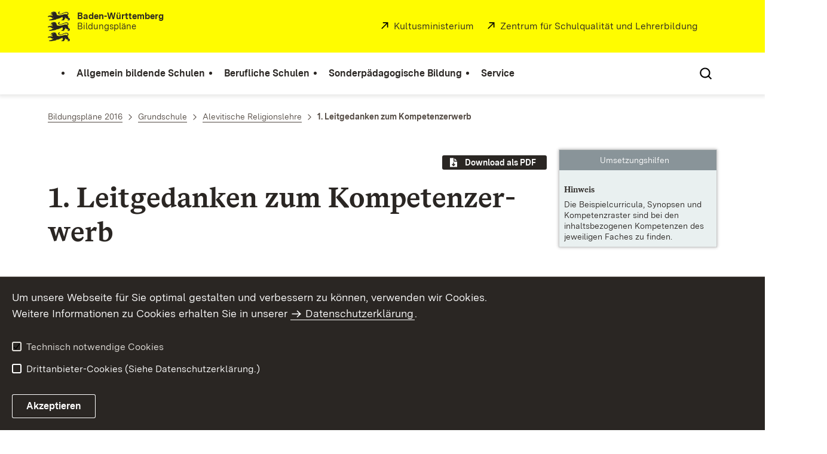

--- FILE ---
content_type: text/html;charset=UTF-8
request_url: https://www.bildungsplaene-bw.de/,Lde/LS/BP2016BW/ALLG/GS/RALE/LG
body_size: 15610
content:
<!DOCTYPE html>
<html class="no-js" lang="de">
	<head>
		<!--
			SV Request: https://www.bildungsplaene-bw.de/,Lde/BP2016BW_ALLG_GS_RALE_LG
						HTTP Request: https://www.bildungsplaene-bw.de/,Lde/BP2016BW_ALLG_GS_RALE_LG
						ItemId: cbi:///cms/3139183
						NodeId: cbi:///cms/3139183
						PageId: cbi:///cms/3139186
						Preview: false
			PreviewEditing: false
		-->
		
<link rel="dns-prefetch" href="https://cdn.jsdelivr.net">
<meta charset="UTF-8">
<meta name="viewport" content="width=device-width, initial-scale=1.0">
<meta http-equiv="x-ua-compatible" content="ie=edge">
<title>1. Leitgedanken zum Kompetenzerwerb - Bildungsplan</title>
<script>
    document.documentElement.className = document.documentElement.className.replace(/(\s|^)no-js(\s|$)/, '$1js$2');
    window.bawue2024 = {
        TITLE: '',
        ASSET_BASE_URL: '/',
        JS_BASE_URL: '/javascripts/',
        ICON_SPRITE_URL: '/site/bildungsplan-rebrush2024/resourceCached/232/prjbawue/media/icons/icons.svg',
        SITE_NAME: 'bildungsplan-rebrush2024',
    };
</script>
<link rel="stylesheet" media="screen" href="/site/bildungsplan-rebrush2024/resourceCached/232/prjbawue/css/main.css">
<link rel="stylesheet" media="print" href="/site/bildungsplan-rebrush2024/resourceCached/232/prjbawue/css/print.css">
<link rel="stylesheet" media="screen" href="/site/bildungsplan-rebrush2024/resourceCached/232/prjbawue/css/custom.css">
<link rel="stylesheet" media="print" href="/site/bildungsplan-rebrush2024/resourceCached/232/prjbawue/css/custom-print.min.css">
<link rel="stylesheet" media="screen" href="/site/bildungsplan-rebrush2024/resourceCached/232/prjbawue/css/fontawesome.min.css">
<link rel="stylesheet" media="screen" href="/site/bildungsplan-rebrush2024/resourceCached/232/prjbawue/css/glightbox.min.css">
<script src="/site/bildungsplan-rebrush2024/resourceCached/232/prjbawue/js/head.js" defer></script>
<link rel="preload" as="font" type="font/woff2" href="/site/bildungsplan-rebrush2024/resourceCached/232/prjbawue/fonts/BaWueSansWeb-Regular.woff2" crossorigin>
<link rel="preload" as="font" type="font/woff2" href="/site/bildungsplan-rebrush2024/resourceCached/232/prjbawue/fonts/BaWueSansWeb-Bold.woff2" crossorigin>
<link rel="preload" as="font" type="font/woff2" href="/site/bildungsplan-rebrush2024/resourceCached/232/prjbawue/fonts/BaWueSerifWeb-Regular.woff2" crossorigin>
<link rel="preload" as="font" type="font/woff2" href="/site/bildungsplan-rebrush2024/resourceCached/232/prjbawue/fonts/BaWueSerifWeb-Bold.woff2" crossorigin>
<link rel="apple-touch-icon" sizes="180x180" href="/site/bildungsplan-rebrush2024/resourceCached/232/components/favicon/apple-touch-icon.png">
<link rel="icon" type="image/png" sizes="32x32" href="/site/bildungsplan-rebrush2024/resourceCached/232/components/favicon/favicon-32x32.png">
<link rel="icon" type="image/png" sizes="16x16" href="/site/bildungsplan-rebrush2024/resourceCached/232/components/favicon/favicon-16x16.png">
<link rel="manifest" href="/site/bildungsplan-rebrush2024/resourceCached/232/components/favicon/site.webmanifest">
<link rel="mask-icon" href="/site/bildungsplan-rebrush2024/resourceCached/232/components/favicon/safari-pinned-tab.svg" color="#fffc00">
<meta name="msapplication-TileColor" content="#fffc00">
<meta name="theme-color" content="#fffc00">
<meta name="keywords" content="Wert ersetzen durch gemeinsame Schlüsselworte" />
<meta name="description" content="Wert ersetzen durch gemeinsame Seitenbeschreibung" />
<meta property="og:title" content="1. Leitgedanken zum Kompetenzerwerb">
<meta property="og:type" content="website">
<meta property="og:locale" content="de">
<meta property="og:url" content="https://www.bildungsplaene-bw.de/,Lde/BP2016BW_ALLG_GS_RALE_LG">
<script type="text/javascript" src="/site/bildungsplan-rebrush2024/resourceCached/232/libs/jquery/js/jquery-3.7.1.min.js"></script>
<link href="/site/bildungsplan-rebrush2024/resourceCached/232/libs/jquery-ui/css/smoothness/jquery-ui-1.14.1.min.css" rel="stylesheet" type="text/css" />
<script type="text/javascript" src="/site/bildungsplan-rebrush2024/resourceCached/232/libs/jquery-ui/js/jquery-ui-1.14.1.min.js"></script>
<link rel="stylesheet" href="/site/bildungsplan-rebrush2024/resourceCached/232/libs/scrolltop/css/ap-scroll-top.min.css">
<script src="/site/bildungsplan-rebrush2024/resourceCached/232/libs/scrolltop/js/ap-scroll-top.min.js"></script>
<link rel="stylesheet" media="screen" href="/site/bildungsplan-rebrush2024/resourceCached/232/libs/jquery-prettyphoto/css/prettyPhoto.css" />
<script src="/site/bildungsplan-rebrush2024/resourceCached/232/libs/jquery-prettyphoto/js/jquery.prettyPhoto.js"></script>
<link rel="stylesheet" href="/site/bildungsplan-rebrush2024/resourceCached/232/bildungsplan/css/lsbp.css">
<link rel="stylesheet" href="/site/bildungsplan-rebrush2024/resourceCached/232/bildungsplan/css/lsbp_print.css" media="print">
<link rel="stylesheet" href="/site/bildungsplan-rebrush2024/resourceCached/232/bildungsplan/css/jquery.fancybox.min.css">
<script src="/site/bildungsplan-rebrush2024/resourceCached/232/bildungsplan/js/lsbp.js"></script>
<script src="/site/bildungsplan-rebrush2024/resourceCached/232/bildungsplan/js/jquery.fancybox.min.js"></script>
<link href="/site/bildungsplan-rebrush2024/resourceCached/232/content/content.css" rel="stylesheet" type="text/css" />
<link rel="stylesheet" type="text/css" href="/site/bildungsplan-rebrush2024/resourceTemplate/bildungsplan/Lde/-/3139183/232/resource.content-colors.css" media="screen" />
<script type="text/javascript" src="/site/bildungsplan-rebrush2024/resourceCached/232/content/js/content.js"></script>
<script type="text/javascript" src="/site/bildungsplan-rebrush2024/resourceCached/232/pluginLib/pluginLib.-1042957653.js"></script>
<link href="/site/bildungsplan-rebrush2024/resourceCached/232/pluginLib/pluginLib.676121957.css" rel="stylesheet" type="text/css" />
<script src="/site/bildungsplan-rebrush2024/resourceCached/232/prjbawue/js/glightbox.min.js" defer></script>
<script async src="https://cdn.jsdelivr.net/npm/altcha/dist/altcha.min.js" type="module"></script>
<script src="/site/bildungsplan-rebrush2024/resourceCached/232/prjbawue/translations/en.js"></script>
<script src="/site/bildungsplan-rebrush2024/resourceCached/232/prjbawue/translations/fr.js"></script>
<link rel="stylesheet" media="screen" href="/site/bildungsplan-rebrush2024/resourceTemplate/bildungsplan/Lde/-/3139183/232/resource.content-dynamic.css" />
<link rel="stylesheet" media="screen" href="/site/bildungsplan-rebrush2024/resourceTemplate/bildungsplan/Lde/-/3139183/232/resource.custom-content-dynamic.css" />

		<link rel="stylesheet" href="/site/bildungsplan-rebrush2024/resourceCached/232/prjbawue/css/bildungsplan.min.css" media="all">
<link rel="stylesheet" href="/site/bildungsplan-rebrush2024/resourceCached/232/prjbawue/css/leftNavigation.min.css" media="all">
<script src="/site/bildungsplan-rebrush2024/resourceCached/232/prjbawue/js/bildungsplan.min.js"></script>
<script src="/site/bildungsplan-rebrush2024/resourceCached/232/prjbawue/js/leftNavigation.min.js"></script>
<script src="/site/bildungsplan-rebrush2024/resourceCached/232/prjbawue/js/searchNavigation.min.js"></script>
<script src="https://www.bildungsplaene-bw.de/site/bildungsplan-rebrush2024/get/documents/lsbw/MathJax/MathJax.js?config=TeX-AMS-MML_HTMLorMML"></script>
	</head>

	<body class="v-lp js-searchable">
		<div class="page" id="page">
			<a class="skip-link t-dark" href="#content" title="Zum Inhalt springen">
    <span class="icon-link skip-link__text">
        <span class="icon-link__button">
            <svg class="icon icon--arrow-right icon-link__icon" viewBox="0 0 200 200" aria-hidden="true">
                <use xlink:href="#icon-arrow-right"></use>
            </svg>
        </span>
        <span class="icon-link__text">Zum Inhalt springen</span>
    </span>
</a>			


<header class="header">
    <script id="bwHeaderNavigation" type="application/json">
                    {"25861925":{"order":1,"level":0,"title":"Berufliche Schulen","link":"#","target":"_self","active":0,"current":0,"hasChildren":false,"hasSubpages":1,"children":[{"25862053":{"order":0,"level":1,"title":"Berufsschule","link":"/,Lde/25862055","target":"_self","active":0,"current":0,"hasChildren":false,"hasSubpages":0,"children":[]},"25862064":{"order":1,"level":1,"title":"Berufsvorbereitende Bildungsangebote","link":"/,Lde/25862066","target":"_self","active":0,"current":0,"hasChildren":false,"hasSubpages":0,"children":[]},"25862074":{"order":2,"level":1,"title":"Berufsfachschule","link":"/,Lde/25862076","target":"_self","active":0,"current":0,"hasChildren":false,"hasSubpages":0,"children":[]},"25862084":{"order":3,"level":1,"title":"Berufskolleg","link":"/,Lde/25862086","target":"_self","active":0,"current":0,"hasChildren":false,"hasSubpages":0,"children":[]},"25862099":{"order":4,"level":1,"title":"Berufliches Gymnasium","link":"/,Lde/25862101","target":"_self","active":0,"current":0,"hasChildren":false,"hasSubpages":0,"children":[]},"25862109":{"order":5,"level":1,"title":"Berufsoberschule","link":"/,Lde/25862111","target":"_self","active":0,"current":0,"hasChildren":false,"hasSubpages":0,"children":[]},"25862119":{"order":6,"level":1,"title":"Fachschule","link":"/,Lde/25862121","target":"_self","active":0,"current":0,"hasChildren":false,"hasSubpages":0,"children":[]}},{"25862129":{"order":7,"level":1,"title":"Schulartübergreifend","link":"/,Lde/25862131","target":"_self","active":0,"current":0,"hasChildren":false,"hasSubpages":0,"children":[]},"25862140":{"order":8,"level":1,"title":"Bildungsplanarchiv (berufliche Schulen)","link":"/,Lde/25862142","target":"_self","active":0,"current":0,"hasChildren":false,"hasSubpages":0,"children":[]}}]},"25861938":{"order":2,"level":0,"title":"Sonderpädagogische Bildung","link":"#","target":"_self","active":0,"current":0,"hasChildren":false,"hasSubpages":1,"children":[{"25862152":{"order":0,"level":1,"title":"Bildungspläne nach Förderschwerpunkten","link":"#","target":"_self","active":0,"current":0,"hasChildren":false,"hasSubpages":1,"children":{"25862170":{"order":0,"level":2,"title":"Förderschwerpunkt Geistige Entwicklung 2022","link":"/,Lde/25862172","target":"_self","active":0,"current":0,"hasChildren":false,"hasSubpages":0,"children":[]},"25862182":{"order":1,"level":2,"title":"Förderschwerpunkt Lernen 2022","link":"/,Lde/25862184","target":"_self","active":0,"current":0,"hasChildren":false,"hasSubpages":0,"children":[]},"25862194":{"order":2,"level":2,"title":"Förderschwerpunkt Hören 2011","link":"/,Lde/25862196","target":"_self","active":0,"current":0,"hasChildren":false,"hasSubpages":0,"children":[]},"25862219":{"order":3,"level":2,"title":"Förderschwerpunkt körperliche und motorische Entwicklung 2015","link":"/,Lde/25862221","target":"_self","active":0,"current":0,"hasChildren":false,"hasSubpages":0,"children":[]},"25862236":{"order":4,"level":2,"title":"Förderschwerpunkt Sehen 2011","link":"/,Lde/25862238","target":"_self","active":0,"current":0,"hasChildren":false,"hasSubpages":0,"children":[]},"25862253":{"order":5,"level":2,"title":"Förderschwerpunkt Sprache 2012","link":"/,Lde/25862255","target":"_self","active":0,"current":0,"hasChildren":false,"hasSubpages":0,"children":[]},"25862270":{"order":6,"level":2,"title":"Förderschwerpunkt emotionale und soziale Entwicklung 2010","link":"/,Lde/25862272","target":"_self","active":0,"current":0,"hasChildren":false,"hasSubpages":0,"children":[]},"25862308":{"order":7,"level":2,"title":"Förderschwerpunkt Schüler in längerer Krankenhausbehandlung","link":"/,Lde/25862310","target":"_self","active":0,"current":0,"hasChildren":false,"hasSubpages":0,"children":[]}}}},{"25862319":{"order":1,"level":1,"title":"Ab dem Schuljahr 2022/2023 nicht mehr gültige Bildungspläne (Archiv)","link":"#","target":"_self","active":0,"current":0,"hasChildren":false,"hasSubpages":1,"children":{"25862323":{"order":1,"level":2,"title":"Förderschwerpunkt Lernen 2008","link":"/,Lde/2128165_25861938_25862319_25862323_25276904","target":"_self","active":0,"current":0,"hasChildren":false,"hasSubpages":0,"children":[]},"25862324":{"order":2,"level":2,"title":"Förderschwerpunkt geistige Entwicklung 2009","link":"/,Lde/2128165_25861938_25862319_25862324_25276910","target":"_self","active":0,"current":0,"hasChildren":false,"hasSubpages":0,"children":[]}}}},{"25862325":{"order":2,"level":1,"title":"Sonderpädagogische Bildungs- und Beratungszentren (SBBZ)","link":"/,Lde/25862327","target":"_self","active":0,"current":0,"hasChildren":false,"hasSubpages":0,"children":[]}}]},"25861913":{"order":0,"level":0,"title":"Allgemein bildende Schulen","link":"#","target":"_self","active":0,"current":0,"hasChildren":false,"hasSubpages":1,"children":[{"25861955":{"order":0,"level":1,"title":"Bildungspläne nach Schularten","link":"#","target":"_self","active":0,"current":0,"hasChildren":false,"hasSubpages":1,"children":{"25862909":{"order":0,"level":2,"title":"Bildungsplan der Grundschule","link":"/,Lde/25862912","target":"_self","active":0,"current":0,"hasChildren":false,"hasSubpages":0,"children":[]},"25862919":{"order":1,"level":2,"title":"Gemeinsamer Bildungsplan der Sekundarstufe I","link":"/,Lde/25862921","target":"_self","active":0,"current":0,"hasChildren":false,"hasSubpages":0,"children":[]},"25862928":{"order":2,"level":2,"title":"Bildungsplan des Gymnasiums","link":"/,Lde/25862930","target":"_self","active":0,"current":0,"hasChildren":false,"hasSubpages":0,"children":[]},"25862937":{"order":3,"level":2,"title":"Bildungsplan der Oberstufe an Gemeinschaftsschulen","link":"/,Lde/25862939","target":"_self","active":0,"current":0,"hasChildren":false,"hasSubpages":0,"children":[]}}},"25861989":{"order":1,"level":1,"title":"Anhörungsfassungen","link":"/,Lde/ANHOERUNG","target":"_self","active":0,"current":0,"hasChildren":false,"hasSubpages":0,"children":[]}},{"25862007":{"order":2,"level":1,"title":"Leitperspektiven","link":"/,Lde/25862009","target":"_self","active":0,"current":0,"hasChildren":false,"hasSubpages":0,"children":[]},"25862028":{"order":3,"level":1,"title":"Schulartübergreifende verbindliche Werke","link":"#","target":"_self","active":0,"current":0,"hasChildren":false,"hasSubpages":1,"children":{"25863096":{"order":3,"level":2,"title":"Leitfaden Demokratiebildung","link":"/,Lde/25863098","target":"_self","active":0,"current":0,"hasChildren":false,"hasSubpages":0,"children":[]},"25863110":{"order":4,"level":2,"title":"Rechtschreibrahmen","link":"/,Lde/25863112","target":"_self","active":0,"current":0,"hasChildren":false,"hasSubpages":0,"children":[]},"25863123":{"order":5,"level":2,"title":"Grammatikrahmen","link":"/,Lde/25863125","target":"_self","active":0,"current":0,"hasChildren":false,"hasSubpages":0,"children":[]}}}},{"25862036":{"order":4,"level":1,"title":"Implementierung","link":"#","target":"_self","active":0,"current":0,"hasChildren":false,"hasSubpages":1,"children":{"25863202":{"order":4,"level":2,"title":"Inkrafttreten","link":"/,Lde/25863204","target":"_self","active":0,"current":0,"hasChildren":false,"hasSubpages":0,"children":[]},"25863458":{"order":5,"level":2,"title":"Implementierungskonzept überarbeiteter Pläne","link":"/,Lde/25863460","target":"_self","active":0,"current":0,"hasChildren":false,"hasSubpages":0,"children":[]}}}},{"25862043":{"order":5,"level":1,"title":"Informationen zum Bildungsplan 2016","link":"#","target":"_self","active":0,"current":0,"hasChildren":false,"hasSubpages":1,"children":{"25863630":{"order":5,"level":2,"title":"Einführung in den Bildungsplan 2016","link":"/,Lde/25863633","target":"_self","active":0,"current":0,"hasChildren":false,"hasSubpages":0,"children":[]},"25863646":{"order":6,"level":2,"title":"Lehrkräftebegleitheft","link":"/,Lde/25863648","target":"_self","active":0,"current":0,"hasChildren":false,"hasSubpages":0,"children":[]},"25863651":{"order":7,"level":2,"title":"Umsetzungshilfen zum Bildungsplan","link":"/,Lde/25863653","target":"_self","active":0,"current":0,"hasChildren":false,"hasSubpages":0,"children":[]},"25863656":{"order":8,"level":2,"title":"Zugelassene Schulbücher","link":"/,Lde/25863658","target":"_self","active":0,"current":0,"hasChildren":false,"hasSubpages":0,"children":[]}}}}]},"25861946":{"order":3,"level":0,"title":"Service","link":"#","target":"_self","active":0,"current":0,"hasChildren":false,"hasSubpages":1,"children":[{"25862338":{"order":0,"level":1,"title":"Impressum","link":"/,Lde/impressum","target":"_self","active":0,"current":0,"hasChildren":false,"hasSubpages":0,"children":[]},"25862358":{"order":1,"level":1,"title":"Datenschutz","link":"/,Lde/datenschutz","target":"_self","active":0,"current":0,"hasChildren":false,"hasSubpages":0,"children":[]}}]}}
            </script>

    <div class="header__accent">
        <div class="header__container">
            <!-- Logo-->
            <div class="header__logo">
                <a class="logo" href="/,Lde/Startseite" title="Bildungspläne Baden-Württemberg">
                    <img class="logo__image" src="/site/bildungsplan-rebrush2024/get/params_E533855079/2128213/L%C3%B6wen.jpeg" alt="Löwen">
                    <span class="logo__text">
                        <span>
                            <b>Baden-Württemberg</b><br />Bildungspläne
                        </span>
                    </span>
                </a>
            </div>

            <div class="header__external">
                
                    
                                                                        
                                                    <a class="icon-link" href="http://www.km-bw.de" title="Kultusministerium" rel="noopener noreferrer" target="_blank" aria-label="Kultusministerium">
    <span class="icon-link__button">
        <svg class="icon icon--external icon-link__icon" viewBox="0 0 200 200" aria-hidden="true">
            <use xlink:href="#icon-external"></use>
        </svg>
    </span>
    <span class="icon-link__text">Kultusministerium</span>
</a>                                            
                                                                        
                                                    <a class="icon-link" href="http://www.zsl-bw.de" title="" rel="noopener noreferrer" target="_self" aria-label="">
    <span class="icon-link__button">
        <svg class="icon icon--external icon-link__icon" viewBox="0 0 200 200" aria-hidden="true">
            <use xlink:href="#icon-external"></use>
        </svg>
    </span>
    <span class="icon-link__text">Zentrum für Schulqualität und Lehrerbildung</span>
</a>                                                            
                                                            


                                                </div>

            <nav class="header__mikronav" aria-labelledby="mikronav-label">
                <span class="u-hidden-visually" id="mikronav-label">Links zu barrierefreien Angeboten und anderen Sprachen</span>
                <ul class="header__mikronav-list">
                    
                    <!-- Language Dropdown-->
                    
                    <!-- This is the no-js Fallback, will be replaced by JS-->
                    <li class="header__service">
                        <ul>
                            						
	
				
		
		
		<li class="header__search">
			<button class="header__icon js-tooltip"
					aria-expanded="false"
					aria-controls="header-icon-tooltip--search--168642796"
					aria-labelledby="header-icon-label--search--168642796"
					data-template="header-icon-tooltip--search--168642796"
					type="button"
					data-suggest-url="/site/bildungsplan-rebrush2024/search/3139183/Lde/suche.html"
					data-url="/site/bildungsplan-rebrush2024/search/3139183/Lde/suche.html"
					data-suggest=""
					data-suggest-title="Top-Themen"
					data-search-field-placeholder="Suchbegriff eingeben"
					data-search-field-label="Suchbegriff eingeben">
				<svg class="icon icon--search header__svg" viewBox="0 0 200 200" aria-hidden="true">
					<use xlink:href="#icon-search"></use>
				</svg>

				<span class="header__icon-text" hidden id="header-icon-label--search--168642796">
					Suche				</span>

				<span class="tooltip__content" id="header-icon-tooltip--search--168642796">
					Suche				</span>
			</button>
		</li>
	                            <li class="header__burger">
                                                                                                                                <a class="header__icon js-tooltip" href="/site/bildungsplan-rebrush2024/sitemap/2128165/Lde/inhaltsuebersicht.html" aria-expanded="false" aria-controls="header-icon-tooltip--burger--1050843253" aria-labelledby="header-icon-label--burger--1050843253" data-template="header-icon-tooltip--burger--1050843253">
                                    <svg class="icon icon--burger-menu header__svg" viewBox="0 0 200 200" aria-hidden="true">
                                        <use xlink:href="#icon-burger-menu"></use>
                                    </svg>
                                    <span class="header__icon-text" hidden id="header-icon-label--burger--1050843253">Menü</span>
                                    <span class="tooltip__content" id="header-icon-tooltip--burger--1050843253">Menü</span>
                                </a>
                            </li>
                        </ul>
                    </li>
                </ul>
            </nav>
        </div>
    </div>

    <div class="header__main">
        <div class="header__container">
            <nav class="header__mainnav main-menu" id="header-mainnav" aria-label="Hauptnavigation">
                <!-- This is the no-js Fallback, will be replaced by JS-->
                <ul class="header__mainnav-list">
                                                                        <li class="header__item">
                                <a class="header__link" href="#">
                                    <span class="header__text">Allgemein bildende Schulen</span>
                                </a>
                            </li>
                                                                                                <li class="header__item">
                                <a class="header__link" href="#">
                                    <span class="header__text">Berufliche Schulen</span>
                                </a>
                            </li>
                                                                                                <li class="header__item">
                                <a class="header__link" href="#">
                                    <span class="header__text">Sonderpädagogische Bildung</span>
                                </a>
                            </li>
                                                                                                <li class="header__item">
                                <a class="header__link" href="#">
                                    <span class="header__text">Service</span>
                                </a>
                            </li>
                                                            </ul>
            </nav>

            <!-- This is the no-js Fallback, that needs to be a duplicate from the above .header__service (except the "div" is a "nav" here). Will be replaced by JS afterwords.-->
                        <nav class="header__service" aria-labelledby="header-service-label---2025635691">
                <span class="u-hidden-visually" id="header-service-label---2025635691">Inhaltsübersicht mit Suchfunktion</span>
                <ul class="header__service-list">
                    						
	
				
		
		
		<li class="header__search">
			<button class="header__icon js-tooltip"
					aria-expanded="false"
					aria-controls="header-icon-tooltip--search--1358377547"
					aria-labelledby="header-icon-label--search--1358377547"
					data-template="header-icon-tooltip--search--1358377547"
					type="button"
					data-suggest-url="/site/bildungsplan-rebrush2024/search/3139183/Lde/suche.html"
					data-url="/site/bildungsplan-rebrush2024/search/3139183/Lde/suche.html"
					data-suggest=""
					data-suggest-title="Top-Themen"
					data-search-field-placeholder="Suchbegriff eingeben"
					data-search-field-label="Suchbegriff eingeben">
				<svg class="icon icon--search header__svg" viewBox="0 0 200 200" aria-hidden="true">
					<use xlink:href="#icon-search"></use>
				</svg>

				<span class="header__icon-text" hidden id="header-icon-label--search--1358377547">
					Suche				</span>

				<span class="tooltip__content" id="header-icon-tooltip--search--1358377547">
					Suche				</span>
			</button>
		</li>
	                </ul>
            </nav>
        </div>
    </div>
</header>						
        
        
    			<main class="page__content" id="content">
					
		<div class="breadcrumb">
			<div class="breadcrumb__inner">
				<nav class="breadcrumb__nav" aria-label="Breadcrumb">
					<ol class="breadcrumb__list" itemscope itemtype="https://schema.org/BreadcrumbList">
																																																															<li class="breadcrumb__list-item" itemprop="itemListElement" itemscope itemtype="https://schema.org/ListItem">
													<a class="breadcrumb__item" href="/,Lde/BP2016BW_ALLG" itemtype="https://schema.org/Thing" itemprop="item" itemscope="itemscope" title="Bildungspl&auml;ne 2016">
														<span class="breadcrumb__item-label" itemprop="name">Bildungspl&auml;ne 2016</span>
													</a>
													<meta itemprop="position" content="1">
												</li>
																																																																																															<li class="breadcrumb__list-item" itemprop="itemListElement" itemscope itemtype="https://schema.org/ListItem">
													<a class="breadcrumb__item" href="/,Lde/BP2016BW_ALLG_GS" itemtype="https://schema.org/Thing" itemprop="item" itemscope="itemscope" title="Grundschule">
														<span class="breadcrumb__item-label" itemprop="name">Grundschule</span>
													</a>
													<meta itemprop="position" content="2">
												</li>
																																																																																															<li class="breadcrumb__list-item" itemprop="itemListElement" itemscope itemtype="https://schema.org/ListItem">
													<a class="breadcrumb__item" href="/,Lde/BP2016BW_ALLG_GS_RALE" itemtype="https://schema.org/Thing" itemprop="item" itemscope="itemscope" title="Alevitische Religionslehre">
														<span class="breadcrumb__item-label" itemprop="name">Alevitische Religionslehre</span>
													</a>
													<meta itemprop="position" content="3">
												</li>
																																																																								<li class="breadcrumb__list-item" itemprop="itemListElement" itemscope itemtype="https://schema.org/ListItem">
											<span class="breadcrumb__item" aria-current="page" itemtype="https://schema.org/Thing" itemprop="item" itemscope="itemscope">
												<span class="breadcrumb__item-label" itemprop="name">1. Leitgedanken zum Kompetenzerwerb</span>
											</span>
											<meta itemprop="position" content="4">
										</li>
																																																				</ol>
				</nav>
			</div>
		</div>
					

								


<div class="page__section page__section--half">
	        <div class="grid grid--75-25">
            <div class="grid__row">
                
                <div class="grid__col grid__col--1">
                    <div class="contentslot slot-content">
                        		                    
	    <div class="bildungsplan-download-link" data-bpid="BP2016BW_ALLG_GS_RALE_LG" data-bptitle="1. Leitgedanken zum Kompetenzerwerb">
        <a class="button button--primary button--small" href="/site/bildungsplan-rebrush2024/bpExport/3139183/Lde/index.html?_page=0&requestMode=PDF&_finish=Erstellen" target="_blank" title="Als PDF exportieren">
            <svg class="icon icon--bw-file-download-solid button__icon" viewBox="0 0 200 200" aria-hidden="true">
                <use xlink:href="#icon-bw-file-download-solid"></use>
            </svg>
            <span class="button__text">Download als PDF</span>
        </a>
    </div>

   <!-- hyphenated page content start -->    <div class="mod-header">
			<ul class="teaser__meta">
		
                    <li class="teaser__meta-item">
                        <span class="teaser__meta-text"></span>
                    </li>
                
            </ul>
        </div>    <div class="composedcontent-ls_bp_standardelemente text" id="anker3139190">
  <h1 class="headline headline--2" id="anker3139191">1. Leit­ge­dan­ken zum Kom­pe­ten­z­er­werb</h1>
</div>
<div class="composedcontent-ls_bp_standardelemente text" id="anker3139190">
  <div class="composedcontent-pbsbw---html-element text" id="anker3139192">
<h2>1.1 Bil­dungs­wert des Fa­ches Ale­vi­ti­sche Re­li­gi­ons­leh­re</h2>
<p>Durch die wach­sen­de eth­ni­sche, kul­tu­rel­le und re­li­giö­se Viel­falt in der Be­völ­ke­rung und durch zu­neh­men­de fa­mi­liä­re Ver­bin­dun­gen von Men­schen un­ter­schied­li­cher Glau­bens­rich­tun­gen so­wie in­ter­kul­tu­rel­ler und in­ter­re­li­giö­ser Be­geg­nung und In­te­gra­ti­on in Deutsch­land, er­fährt die Ale­vi­ti­sche Re­li­gi­ons­leh­re ei­ne be­son­de­re Be­deu­tung. Der Ale­vi­ti­sche Re­li­gi­ons­un­ter­richt för­dert ein gu­tes Zu­sam­men­le­ben von Ale­vi­ten und An­ders­gläu­bi­gen in Gleich­be­rech­ti­gung, Frie­den und ge­gen­sei­ti­ger Ach­tung und Wert­schät­zung. Er trägt da­mit zur Wer­te­er­zie­hung der Kin­der bei. Die­se wer­den be­fä­higt, ih­ren Glau­ben, ih­re Tra­di­ti­on und ih­re Kul­tur ge­gen­über ih­ren Mit­schü­le­rin­nen und Mit­schü­lern zu ver­tre­ten und de­ren An­ders­sein wahr­zu­neh­men.</p>
<p>Das ale­vi­ti­sche Men­schen- und Welt­bild ver­sucht durch sei­ne Nä­he zum mo­der­nen frei­heit­lich-de­mo­kra­ti­schen und plu­ra­lis­ti­schen Ge­sell­schafts- und Staats­ver­ständ­nis ei­ne Ant­wort auf die ak­tu­el­len, ge­sell­schaft­li­chen Her­aus­for­de­run­gen zu ge­ben. Die Ale­vi­ti­sche Re­li­gi­ons­leh­re er­mög­licht Er­fah­run­gen mit De­mo­kra­tie, Frei­heit und Plu­ra­li­tät und be­fä­higt Schü­le­rin­nen und Schü­ler, ih­re Min­der­hei­ten­po­si­ti­on sach­ge­recht zu ver­tre­ten und Grund­kom­pe­ten­zen für ein fried­li­ches Zu­sam­men­le­ben zu er­wer­ben.</p>
<p>Der Re­li­gi­ons­un­ter­richt un­ter­stützt die Ent­wick­lung ei­ner ale­vi­ti­schen Iden­ti­tät. Die Schü­le­rin­nen und Schü­ler er­fah­ren Ori­en­tie­run­gen und Hil­fe­stel­lun­gen auf der Su­che nach ei­ner ei­ge­nen Le­bens­aus­rich­tung. Die Ale­vi­ti­sche Re­li­gi­ons­leh­re trägt da­zu bei, die Glau­bens­in­hal­te und Tra­di­ti­on des Ale­vi­ten­tums als Deu­tungs­an­ge­bot für das ei­ge­ne selbst­ver­ant­wor­te­te Le­ben und Zu­sam­men­le­ben mit an­de­ren Men­schen zu nut­zen. Da­mit ein­her­ge­hend wer­den die Ent­wick­lung von Selbst­be­wusst­sein, Selbst­ach­tung, Ei­gen­in­itia­ti­ve, Ver­ant­wor­tungs­be­wusst­sein, Krea­ti­vi­tät, Phan­ta­sie und So­li­da­ri­tät bei den Kin­dern an­ge­strebt. Der Gleich­be­rech­ti­gung der Mäd­chen und Jun­gen kommt ei­ne be­son­de­re Be­deu­tung zu. Die­se wird im Un­ter­richt the­ma­ti­siert, kon­kre­ti­siert und ver­in­ner­licht.</p>
<p><strong>Rechts­grund­la­ge</strong></p>
<p>Die Ale­vi­ti­sche Ge­mein­de Deutsch­land e.V. (AABF) mit Sitz in Köln, ver­tritt seit 1991 in Deutsch­land le­ben­de Ale­vi­ten. Sie de­fi­niert sich als ei­ne Glau­bens­ge­mein­schaft im Sin­ne des Grund­ge­set­zes der Bun­des­re­pu­blik Deutsch­land. Nach Art. 7 Abs. 3 des Grund­ge­set­zes der Bun­des­re­pu­blik Deutsch­land und nach Ar­ti­kel 18 der Ver­fas­sung des Lan­des Ba­den-Würt­tem­berg wird Re­li­gi­ons­un­ter­richt an öf­fent­li­chen Schu­len als or­dent­li­ches Lehr­fach nach den Grund­sät­zen der Re­li­gi­ons­ge­mein­schaf­ten von de­ren Be­auf­trag­ten er­teilt und be­auf­sich­tigt. Die Ale­vi­ti­sche Ge­mein­de Deutsch­land ist an meh­re­ren Or­ten so stark ver­tre­ten, dass die Vor­aus­set­zun­gen ge­ge­ben sind, um nach § 96 Abs. 3 des Schul­ge­set­zes für Ba­den-Würt­tem­berg Re­li­gi­ons­un­ter­richt ein­zu­rich­ten. Die fach­li­che Auf­sicht über den Ale­vi­ti­schen Re­li­gi­ons­un­ter­richt wird von der Ale­vi­ti­schen Ge­mein­de Deutsch­land durch ale­vi­ti­sche Schul­be­auf­trag­te in Ba­den-Würt­tem­berg wahr­ge­nom­men.</p>
<p><strong>Spra­che des Ale­vi­ti­schen Re­li­gi­ons­un­ter­richts</strong></p>
<p>Die deut­sche Spra­che ist Vor­aus­set­zung für je­den in­ter­re­li­giö­sen Dia­log in die­sem Land. Es be­steht aber die Not­wen­dig­keit, ei­ni­ge Grund­be­grif­fe wie zum Bei­spiel <em>Al­lah/Hak</em>, <em>Cem</em>, <em>Se­mah</em>, <em>Aşu­re</em>, <em>Ana/De­de</em> – im Ur­sprung – wie sie in der ale­vi­ti­schen Li­te­ra­tur vor­zu­fin­den sind – bei­zu­be­hal­ten. Es ist un­ab­ding­bar, dass die grund­le­gen­den Tex­te zum Glau­ben – wie das Buch Buy­ruk – und re­li­giö­se Dich­tun­gen ale­vi­ti­scher Ge­lehr­ter in deut­scher Spra­che kind­ge­recht ver­mit­telt wer­den.</p>
<h3>Bei­trag des Fa­ches zu den Leit­per­spek­ti­ven</h3>
<p>In wel­cher Wei­se das Fach Ale­vi­ti­sche Re­li­gi­ons­leh­re ei­nen Bei­trag zu den Leit­per­spek­ti­ven leis­tet, wird im Fol­gen­den dar­ge­stellt:</p>
<ul>
<li><strong>Bil­dung für nach­hal­ti­ge Ent­wick­lung (BNE)</strong><br> Der Ale­vi­ti­sche Re­li­gi­ons­un­ter­richt trägt zur Bil­dung für nach­hal­ti­ge Ent­wick­lung bei, in­dem er vor al­lem im Be­reich „Mensch“ die Na­tur­ver­bun­den­heit in den Vor­der­grund stellt und die Kin­der zu­neh­mend be­fä­higt, ver­ant­wor­tungs­voll und nach­hal­tig mit den Res­sour­cen der Er­de um­zu­ge­hen.</li>
<li><strong>Bil­dung für To­le­ranz und Ak­zep­tanz von Viel­falt (BTV)</strong><br> Lie­be zum Men­schen, Re­spekt, To­le­ranz, An­ti­dis­kri­mi­nie­rung, So­li­da­ri­tät so­wie die ge­gen­sei­ti­ge Ach­tung und die Wert­schät­zung von Viel­falt und Ver­schie­den­heit als In­hal­te des ale­vi­ti­schen Re­li­gi­ons­un­ter­richts, un­ter­stüt­zen die­se Leit­per­spek­ti­ve. Im Ale­vi­ti­schen Re­li­gi­ons­un­ter­richt sind Er­fah­run­gen zu De­mo­kra­tie, Frei­heit und Plu­ra­li­tät kon­kret den Be­rei­chen „Weg“ be­zie­hungs­wei­se „Haus und Ord­nung“ zu­ge­ord­net. Die Schü­le­rin­nen und Schü­ler ler­nen da­bei, dass das Er­rei­chen die­ser Schlüs­sel­qua­li­fi­ka­tio­nen ein fried­li­ches Mit­ein­an­der un­ter­stützt.</li>
<li><strong>Prä­ven­ti­on und Ge­sund­heits­för­de­rung (PG)</strong><br> Der Ale­vi­ti­sche Re­li­gi­ons­un­ter­richt trägt da­zu bei, den ei­ge­nen Kör­per selbst­re­gu­lie­rend und wahr­neh­mend ken­nen­zu­ler­nen. So­mit wer­den Grund­la­gen für ei­nen ge­sun­den Kör­per und Geist ge­legt. Kon­kret wer­den die­se Fä­hig­kei­ten bei den The­men Fas­ten, „Se­mah“ und „Lok­ma“ er­wor­ben.</li>
<li><strong>Me­di­en­bil­dung (MB)</strong><br> In un­se­rer Me­di­en­ge­sell­schaft ist ei­ne sach­ge­rech­te und al­ters­spe­zi­fi­sche Me­di­en­bil­dung von gro­ßer Be­deu­tung. Der Ale­vi­ti­sche Re­li­gi­ons­un­ter­richt setzt ale­vi­ti­sche Aus­druck­for­men wie zum Bei­spiel Lie­der, Dich­tun­gen, Er­zäh­lun­gen, Bil­der und Für­bit­ten so­wie wei­te­re Text-, Film- oder Bild­quel­len ein, um den Schü­le­rin­nen und Schü­lern Zu­gän­ge zum Ale­vi­ten­tum zu er­öff­nen. Da­bei ler­nen sie den Um­gang mit Me­di­en und nut­zen Me­di­en ih­rer­seits auch als Mit­tel zur Kom­mu­ni­ka­ti­on, Ko­ope­ra­ti­on, Pro­duk­ti­on und Prä­sen­ta­ti­on.</li>
<li><strong>Ver­brau­cher­bil­dung (VB)</strong><br> Die Leit­per­spek­ti­ve „Ver­brau­cher­bil­dung“ greift kon­kre­te The­men im Le­ben der Schü­le­rin­nen und Schü­ler auf und um­fasst The­men­be­rei­che wie zum Bei­spiel den Um­gang mit ei­ge­nen Res­sour­cen, Be­dürf­nis­sen und Wün­schen und dem All­tags­kon­sum. Der Ale­vi­ti­sche Re­li­gi­ons­un­ter­richt un­ter­stützt da­bei die Schü­le­rin­nen und Schü­ler, Ver­ant­wor­tung für ihr Kon­sum­ver­hal­ten zu über­neh­men.</li>
</ul>
<h2>1.2 Kom­pe­ten­zen</h2>
<p>Pro­zess- und in­halts­be­zo­ge­ne Kom­pe­ten­zen sind stets zu­sam­men zu den­ken. In ih­rer Zu­sam­men­füh­rung wer­den sie zu ei­nem „Ge­we­be“, das – be­zo­gen auf die Si­tua­ti­on vor Ort und auf die Be­dürf­nis­se der Kin­der – in­di­vi­du­ell ver­fei­nert und wei­ter ge­wo­ben wird.</p>
</div>
</div>
<div class="composedcontent-ls_bp_standardelemente text" id="anker3139190"><div class="image center basecontent-pbsbw---external-image">
  <table>
    <caption style="caption-side: bottom">Pro­zess- und in­halts­be­zo­ge­ne Kom­pe­ten­zen sind eng mit­ein­an­der ver­wo­ben. (© Lan­des­in­sti­tut für Schul­ent­wick­lung)</caption>
    <tbody><tr>
      <td><img id="anker3139194" alt="Prozess- und inhaltsbezogene Kompetenzen sind eng miteinander verwoben. (Bild: Kommissionen)" title="gs-rale-01.png" src="/site/bildungsplan-rebrush2024/get/params_E-1552216483/3139194/gs-rale-01.png" sizes="100vw" srcset="/site/bildungsplan-rebrush2024/get/params_E-1552216483_Nfirst/3139194/gs-rale-01.png 640w, /site/bildungsplan-rebrush2024/get/params_E-944675688_N600w/3139194/gs-rale-01.png 600w"></td>
    </tr>
  </tbody></table>
</div></div>
<div class="composedcontent-ls_bp_standardelemente text" id="anker3139190">
  <div class="composedcontent-pbsbw---html-element text" id="anker3139195">
<h3>Pro­zess­be­zo­ge­ne Kom­pe­ten­zen</h3>
<ul>
<li><strong>Wahr­neh­men und Dar­stel­len</strong><br> Die Schü­le­rin­nen und Schü­ler kön­nen ers­te Ant­wor­ten auf re­li­gi­ös be­deut­sa­me Fra­ge­stel­lun­gen ge­ben. Sie kön­nen Ri­ten und Tra­di­tio­nen emo­tio­nal er­le­ben und sich da­mit aus­ein­an­der­set­zen.</li>
<li><strong>Deu­ten</strong><br> Die Schü­le­rin­nen und Schü­ler kön­nen ers­te ei­ge­ne Deu­tun­gen an­hand re­li­giö­ser Aus­drucks­for­men for­mu­lie­ren und die­se in ihr Lebens­um­feld in­te­grie­ren.</li>
<li><strong>Ur­tei­len</strong><br> Die Schü­le­rin­nen und Schü­ler kön­nen an­hand kon­kre­ter Si­tua­tio­nen un­ter­schied­li­che Mei­nun­gen und Hal­tun­gen zu re­li­giö­sen und ethi­schen Fra­ge­stel­lun­gen ver­glei­chen und da­bei ei­ne ei­ge­ne Po­si­ti­on ein­neh­men und be­grün­den.</li>
<li><strong>Kom­mu­ni­zie­ren und Dia­log­fä­hi­g-Sein</strong><br> Die Schü­le­rin­nen und Schü­ler kön­nen men­sch­li­che und in­ter­re­li­giö­se Viel­falt re­spek­tie­ren und wert­schät­zen, ei­ge­ne Ge­füh­le, Ge­dan­ken und Mei­nun­gen aus­drü­cken und sich so po­si­tio­nie­ren.</li>
<li><strong>Ge­stal­ten und Han­deln</strong><br> Die Schü­le­rin­nen und Schü­ler kön­nen ihr Le­ben und das Zu­sam­men­le­ben aus ale­vi­ti­scher Per­spek­ti­ve ge­stal­ten und da­bei zu­sätz­li­che Hand­lungs­mög­lich­kei­ten in­te­grie­ren.</li>
</ul>
<p>Da­zu ist es er­for­der­lich, dass die Schü­le­rin­nen und Schü­ler in der La­ge sind,</p>
<ul>
<li>den ale­vi­ti­schen Weg in In­halt und Dar­stel­lung als Aus­druck gül­ti­ger Glau­bens- und Le­bens­form wahr­zu­neh­men;</li>
<li>ih­ren Glau­ben, ih­re Tra­di­ti­on und ih­re Kul­tur ge­gen­über ih­ren an­ders­gläu­bi­gen Mit­schü­le­rin­nen und Mit­schü­lern zu ver­tre­ten und zu­gleich de­ren An­ders­sein zu re­spek­tie­ren und zu ver­ste­hen;</li>
<li>mit An­ge­hö­ri­gen an­de­rer Re­li­gio­nen und Welt­an­schau­un­gen ins Ge­spräch zu kom­men;</li>
<li>ei­ge­ne Ge­füh­le und Le­bens­er­fah­run­gen zur Spra­che zu brin­gen und die­se mit den an­de­ren Men­schen zu ver­glei­chen;</li>
<li>ale­vi­ti­sche Über­lie­fe­run­gen in ih­rer ei­ge­nen Le­bens­wirk­lich­keit zu un­ter­su­chen und ge­ge­be­nen­falls zu in­te­grie­ren;</li>
<li>Re­geln zu er­ken­nen, ih­re Sinn­haf­tig­keit zu über­prü­fen und ge­ge­be­nen­falls im Sin­ne des ale­vi­ti­schen Ver­ständ­nis­ses von Ein­ver­neh­men (<em>Rızalık</em>) zu ver­än­dern;</li>
<li>Auf­ga­ben zu er­fas­sen, Sach­ver­hal­te zu re­cher­chie­ren, In­hal­te zu er­schlie­ßen, Lern­pro­zes­se selbst­stän­dig zu or­ga­ni­sie­ren, so­wie Er­kennt­nis­se und Er­geb­nis­se zu prä­sen­tie­ren.</li>
</ul>
<h3>In­halts­be­zo­ge­ne Kom­pe­ten­zen</h3>
<p>Die Schü­le­rin­nen und Schü­ler er­fah­ren, dass die Kul­tur der Ale­vi­ten in Deutsch­land von der ale­vi­ti­schen Tra­di­ti­on in der Tür­kei ge­prägt ist. Gleich­zei­tig ler­nen sie, die kul­tu­rel­le Tra­di­ti­on ih­rer El­tern be­zie­hungs­wei­se Groß­el­tern in der christ­lich ge­präg­ten deut­schen Ge­sell­schaft zu le­ben. Die Kin­der wer­den be­fä­higt, durch Re­spekt und To­le­ranz ge­gen­über an­de­ren, For­men von Re­li­gi­on und Kul­tur am Le­ben in der plu­ra­lis­ti­schen Ge­sell­schaft teil­zu­ha­ben. Da­bei er­wer­ben sie die Fä­hig­keit, das brei­te Spek­trum von Wirk­lich­keit wahr­zu­neh­men und theo­lo­gisch zu re­flek­tie­ren, ale­vi­ti­sche Deu­tun­gen mit an­de­ren zu ver­glei­chen, die Wahr­heits­fra­ge zu stel­len und ei­ne ei­ge­ne Po­si­ti­on zu ver­tre­ten so­wie sich in Frei­heit auf re­li­giö­se Aus­drucks- und Sprach­for­men (zum Bei­spiel Sym­bo­le und Ri­tua­le) ein­zu­las­sen und die­se mit­zu­ge­stal­ten. Der Er­werb der re­li­giö­sen Kom­pe­tenz steht im Mit­tel­punkt des Ale­vi­ti­schen Re­li­gi­ons­un­ter­richts. Die Schü­le­rin­nen und Schü­ler ler­nen, die ale­vi­ti­schen Be­grif­fe zu ver­ste­hen und mit ei­ge­nen Er­fah­run­gen und Emo­tio­nen in Be­zie­hung zu set­zen. Da­bei be­die­nen sie sich der ale­vi­ti­schen Mu­sik, der Bil­der und der Li­te­ra­tur.</p>
<p>Der Ale­vi­ti­sche Re­li­gi­ons­un­ter­richt teilt die in­halts­be­zo­ge­nen Kom­pe­ten­zen in drei Be­rei­che ein:</p>
<ul>
<li><strong>Mensch</strong></li>
<li><strong>Haus und Ord­nung</strong></li>
<li><strong>Weg</strong></li>
</ul>
<p>Die­se Ein­tei­lung macht deut­lich, dass der Ale­vi­ti­sche Re­li­gi­ons­un­ter­richt die Auf­ga­be hat, die Le­bens­wirk­lich­keit der Schü­le­rin­nen und Schü­ler und die Glau­benstra­di­tio­nen der ale­vi­ti­schen Ge­mein­schaft als Gan­zes im Un­ter­richt so mit­ein­an­der zu ver­knüp­fen, dass Hand­lungs­wis­sen ent­steht, das auf das kon­kre­te Le­ben be­zo­gen ist. Die­ses Prin­zip der Ver­knüp­fung gilt für je­de the­ma­ti­sche Ein­heit im Ein­zel­nen. Ei­ne blo­ße Ver­mitt­lung von re­li­giö­sem Wis­sen oh­ne Be­zug zur Le­bens­wirk­lich­keit gibt es im ale­vi­ti­schen Re­li­gi­ons­un­ter­richt eben­so we­nig wie blo­ße So­zi­al­leh­re oder Ethik oh­ne Be­zug zur Glau­bens­leh­re des Ale­vi­ten­tums.</p>
<p>In den in­halts­be­zo­ge­nen Stan­dards wird stets ei­ne Ver­knüp­fung zu den pro­zess­be­zo­ge­nen Stan­dards her­ge­stellt. Die Deu­tungs­kom­pe­tenz be­schreibt die Fä­hig­keit, Quel­len frü­he­rer und ge­gen­wär­ti­ger Ge­ne­ra­tio­nen und an­de­ren Kul­tu­ren – ins­be­son­de­re Tex­te der ale­vi­ti­schen Ge­sän­ge – zu ver­ste­hen und auf Ge­gen­wart und Zu­kunft hin aus­zu­le­gen. Ei­ne wei­te­re Ver­net­zung be­steht durch die all­täg­li­che Be­geg­nung mit an­de­ren Re­li­gio­nen und Kul­tu­ren, durch die die Schü­le­rin­nen und Schü­ler Ge­mein­sam­kei­ten und Un­ter­schie­de zum Ale­vi­ten­tum er­ken­nen. Sie ler­nen die­se zu re­spek­tie­ren und zu ak­zep­tie­ren und kön­nen so die Dia­log­fä­hig­keit för­dern und stär­ken.</p>
<h2>1.3 Di­dak­ti­sche Hin­wei­se</h2>
<p>Auf­ga­ben des Ale­vi­ti­schen Re­li­gi­ons­un­ter­richts er­ge­ben sich we­sent­lich aus dem Selbst­ver­ständ­nis der ale­vi­ti­schen Glau­bens­leh­re. Die Ale­vi­ti­sche Re­li­gi­ons­leh­re be­rück­sich­tigt die Er­fah­run­gen und In­ter­es­sen der Schü­le­rin­nen und Schü­ler in be­son­de­rem Ma­ße, in­dem sie Mög­lich­kei­ten schafft, den Glau­ben zu er­le­ben und die Wert­vor­stel­lun­gen ih­rer Glau­bens­ge­mein­schaft an­ge­mes­sen zu ver­tre­ten.</p>
<p>Die Un­ter­richts­ge­stal­tung ist dar­auf aus­ge­rich­tet, Fä­hig­kei­ten zu för­dern, die den Kin­dern hel­fen, die Welt und das Le­ben sen­si­bel wahr­zu­neh­men, zu be­stau­nen, zu be­fra­gen und zu deu­ten. Da­für ist selbst­tä­ti­ges und ko­ope­ra­ti­ves Ler­nen mit al­len Sin­nen er­for­der­lich, das durch Lern­arrangements und ei­ne vor­brei­ten­de Lern­um­ge­bung er­mög­licht wird. Au­ßer­dem sind vor al­lem die be­reits vor­han­de­nen Fä­hig­kei­ten und Nei­gun­gen der Kin­der im Be­reich des Dar­stel­lens, Ma­lens, Mu­si­zie­rens, Tan­zens be­son­ders ge­eig­net, um die ei­ge­nen Selbst­bil­dungs­pro­zes­se zu un­ter­stüt­zen. Im fei­nen Hin­hö­ren, in der dif­fe­ren­zier­ten Wahr­neh­mung, in Auf­merk­sam­keit und Kon­zen­tra­ti­on kön­nen die Schü­le­rin­nen und Schü­ler ein ver­tief­tes Ver­ständ­nis für den ale­vi­ti­schen Be­griff von Gott (<em>Hak</em>) und den ent­spre­chen­den Be­griff vom Men­schen (<em>Can</em>) ent­wi­ckeln. Ale­vi­ti­sche Mu­sik ist hier von be­son­de­rer päd­ago­gi­scher Be­deu­tung.</p>
<p>Es ist die Auf­ga­be der Lehr­kräf­te, un­ter­schied­li­che Sicht­wei­sen bei den Schü­le­rin­nen und Schü­lern zu­zu­las­sen. Da­bei über­neh­men sie ei­ne Vor­bild­rol­le in der Er­zie­hung zu Re­spekt und To­le­ranz ge­gen­über An­ders­den­ken­den. In­to­le­ran­ten Hal­tun­gen auf Sei­ten der Schü­le­rin­nen und Schü­ler wird deut­lich und kon­se­quent, aber stets päd­ago­gisch re­flek­tiert, ent­ge­gen­ge­wirkt.</p>
<p>Der Ale­vi­ti­sche Re­li­gi­ons­un­ter­richt kann und soll­te auch an au­ßer­schu­li­schen Lern­or­ten statt­fin­den. Von be­son­de­rer Be­deu­tung sind da­bei Be­su­che von Ce­m-Häu­sern und ale­vi­ti­schen Kul­tur­zen­tren. Ge­le­gen­hei­ten für der­ar­ti­ge Be­su­che kann das ge­mein­sa­me Fei­ern re­li­giö­ser Fes­te (zum Bei­spiel <em>Hızır</em> und <em>Aşu­re</em>) sein.</p>
<h3>Lern­me­tho­de</h3>
<p>Die Lern­me­tho­den wer­den so aus­ge­rich­tet, dass die in­di­vi­du­el­len Be­ga­bun­gen ei­nes je­den Kin­des op­ti­mal zur Ent­fal­tung ge­bracht und die Er­fah­run­gen und In­ter­es­sen der Schü­le­rin­nen und Schü­ler in be­son­de­rem Ma­ße be­rück­sich­tigt wer­den. Des­halb sind Dif­fe­ren­zie­rungs­an­ge­bo­te ein wich­ti­ges Un­ter­richt­s­prin­zip. Durch in­ne­re Dif­fe­ren­zie­rung wird den un­ter­schied­li­chen Stär­ken, In­ter­es­sen und Er­fah­run­gen der Schü­le­rin­nen und Schü­ler so­wie der He­te­ro­ge­ni­tät der Lern­grup­pen – be­son­ders im Be­reich des Deu­tungs­wis­sens – Rech­nung ge­tra­gen. Durch ei­ne an­ge­mes­se­ne in­ne­re Dif­fe­ren­zie­rung kön­nen Kin­der ih­rem Leis­tungs­ni­veau ent­spre­chend ler­nen.</p>
<h3>Lern­ent­wick­lung</h3>
<p>We­sent­li­ches di­dak­ti­sches Kri­te­ri­um für ei­ne stu­fen­spe­zi­fi­sche Re­duk­ti­on der The­men ist die Be­rück­sich­ti­gung der Lern­ent­wick­lung der Schü­le­rin­nen und Schü­ler. Ins­be­son­de­re in den Klas­sen 1 und 2 we­cken ers­te Be­geg­nun­gen mit dem Fach Ale­vi­ti­sche Re­li­gi­ons­leh­re In­ter­es­se, Neu­gier­de und Freu­de. Hier­bei wird das Au­gen­merk dar­auf ge­legt, dass die In­hal­te spie­le­risch er­fasst wer­den kön­nen, um die Schü­le­rin­nen und Schü­ler für das Fach zu sen­si­bi­li­sie­ren und zu mo­ti­vie­ren. Die­se ge­schaf­fe­nen Grund­la­gen wer­den in den Klas­sen 3 und 4 er­wei­tert und ver­tieft. Der Schwer­punkt liegt dann beim Wis­sens­er­werb und bei der emo­tio­na­len Wahr­neh­mung.</p>
<h3>So­zia­les Ler­nen</h3>
<p>Kin­der ler­nen ins­be­son­de­re durch Vor­bil­der und an Mo­del­len, die durch ein be­zie­hungs­stif­ten­des Ler­nen ih­re Be­deu­tung er­fah­ren. Ler­nen – ob ko­gni­ti­ves, emo­tio­na­les oder in­stru­men­tel­les Ler­nen – ist im­mer auch so­zia­les Ler­nen. Vor die­sem Hin­ter­grund wird der Ge­stal­tung des Un­ter­richts dem ge­mein­sa­men und ko­ope­rie­ren­den Ler­nen un­ter­richts­or­ga­ni­sa­to­risch min­des­tens ge­nau so viel Raum ge­ge­ben wie dem in­di­vi­du­el­len Wis­sens­er­werb der Kin­der.</p>
</div>
</div><!-- hyphenated page content ends -->
        		                                    </div>

                    <hr class="seperator-dashed">

                    <div class="bildungsplan-download-link">
                                                                                    <a class="button button--primary button--small" href="/site/bildungsplan-rebrush2024/bpExport/3139183/Lde/index.html?_page=0&requestMode=PDF&_finish=Erstellen" target="_blank" title="Als PDF exportieren">
                                    <svg class="icon icon--bw-file-download-solid button__icon" viewBox="0 0 200 200" aria-hidden="true">
                                        <use xlink:href="#icon-bw-file-download-solid"></use>
                                    </svg>
                                    <span class="button__text">Download als PDF</span>
                                </a>
                                                                        </div>
                </div>

                                    <div class="grid__col grid__col--2">
                        
    <script>
        function shortenText(text, length, suffix) {
            let newtext;
            if (text.length > length) {
                newtext = text.slice(0, length - suffix) + '...' + text.slice(text.length - suffix);
            } else {
                newtext = text;
            }

            return newtext;
        }

        function clearUh() {
                            $('#uh-Beispielcurricula').empty();
                            $('#uh-Kompetenzraster').empty();
                            $('#uh-Lernwegelisten_und_Lernmaterialien').empty();
                            $('#uh-Synopsen').empty();
                            $('#uh-Materialien').empty();
                            $('#uh-Fortbildungen').empty();
                            $('#uh-Fortbildungsmaterialien').empty();
                            $('#uh-Unterrichtsbeispiele').empty();
                            $('#uh-Unterrichtsmaterialien').empty();
                            $('#uh-Handreichungen').empty();
                        $('#uh-Sonstiges').empty();
        }

        function loadUh() {
            clearUh();

            let bpids = "BP2016BW_ALLG_GS_RALE_LG,BP2016BW_ALLG_GS_RALE,BP2016BW_ALLG_GS,BP2016BW_ALLG,";
            const bpidsTK = "";

            if (bpids.endsWith(',')) {
                bpids = bpids.slice(0, -1);
            }

            $('#uhlistlist').empty();
            const uharray = [];

            const jsoncms = (() => {
                let json = null;
                const sendData = {
                    'itemids': "3139183,3137859,5826261,3135682,3135543,6549097,6549077,2128165,",
                    'bpids': bpids + ',' + bpidsTK
                };

                $.ajax({
                    type: "POST",
                    global: false,
                    url: "/site/bildungsplan-rebrush2024/uhService/3139183/Lde/index.html?function=getuhitems",
                    dataType: "json",
                    async: false,
                    data: sendData,
                    success: data => json = data
                });

                return json;
            })();

            $(jsoncms.umsetzungshilfen).each((index, item) => uharray.push(item));

            if (uharray.length === 0) {
                return;
            }

            $(uharray).each((index, value) => {
                if (!value.classification) {
                    value.classification = "Sonstiges";
                }

                const classList = value.classification.replace("[", "").replace("]", "").split(",");

                classList.forEach(classNameRaw => {
                    const className = classNameRaw.trim();
                    const classification = "uh-" + className.split(' ').join('_');

                    if ($("#" + classification + " .headline").length === 0) {
                        $("#" + classification).prepend('<div class="headline">' + className + '</div>');
                    }

                    const opt = $('<div>', { class: 'uhentry' });

                    let newInnerHtml = '<span class="uhtitle"><a class="link link--internal uhelement" id="lazy-' + value.id + '" href="#uhlayercont-' + value.id + '" title="' + value.title + '" aria-label="' + value.title + '" aria-haspopup="dialog" aria-expanded="false">' + shortenText(value.title, 25, 0) + '</a></span>';

                    if (value.requiresaccountinfolink) {
                        newInnerHtml += '<span class="uhtitle_icon"><i class="fas fa-lock"></i></span>';
                    }

                    opt.html(newInnerHtml);
                    $("#" + classification).append(opt);
                });

                const newid = 'uhlayercont-' + value.id;
                const opt2 = $('#uhlayervorlage').clone().attr('id', newid).attr('aria-labelledby', 'uhlayercont-title-' + value.id).show();

                opt2.find('.uhlayerh3').attr('id', 'uhlayercont-title-' + value.id);
                opt2.find('.uhlayerh3').html(value.title);
                opt2.find('p.uhlayertext1').html(value.shortdesc);
                opt2.find('div.uhlayermedienicon').html('<a href="' + value.link + '" target="_blank"><picture class="picture"><img class="picture__image" src="/site/bildungsplan/get/documents/lsbw/Bildungsplaene/Icons/' + value.type.toLowerCase() + '.png" alt="' + value.type.toLowerCase() + '" loading="lazy"></picture></a>');
                opt2.find('p.uhlayermedientyptext').html("Typ: " + value.type);

                if (value.sprache) {
                    opt2.find('p.uhlayermedientypsprache').html("Sprache: " + value.sprache);
                }

                if (value.link) {
                    opt2.find('p.uhlayerlink').html('<a class="link link--external" href="' + value.link + '" title="Weiter zur Umsetzungshilfe beim Anbieter" target="_blank">Weiter zur Umsetzungshilfe beim Anbieter (' + value.organization + ')</a>');
                }

                if (value.requiresaccountinfolink) {
                    opt2.find('div.uhlayerlinkrequiresaccount').show().html('<i class="fas fa-lock"></i> Der Zugang zu ' + value.requiresaccounttype + ' erfordert einen Login. Bitte rufen Sie diesen <a class="link link--external" href="' + value.requiresaccountinfolink + '" title="' + value.requiresaccountinfolink + '" target="_blank">Link</a> auf.');
                }

                if (value.vorschaubild) {
                    opt2.find('div.uhlayerbild').html('<a href="' + value.link + '" target="_blank"><img src="' + value.vorschaubild + '" alt="' + value.bildquelle + '" loading="lazy"></a>');

                    let uhlayerbildText = "";
                    if (value.bildquellenlink) {
                        uhlayerbildText += 'Bildquelle: <a class="link link--external" href="' + value.bildquellenlink + '" title="' + value.bildquellenlink + '" target="_blank">' + value.bildquelle + '</a>';
                    }

                    if (value.bildlizenz) {
                        if (value.bildlizenzlink) {
                            uhlayerbildText += '<br/>Lizenz: <a class="link link--external" href="' + value.bildlizenzlink + '" title="' + value.bildlizenzlink + '" target="_blank">' + value.bildlizenz + '</a>';
                        } else {
                            uhlayerbildText += '<br/>Lizenz: ' + value.bildlizenz;
                        }
                    }

                    opt2.find('div.uhlayerbildText').html('<p>' + uhlayerbildText + '</p>');
                }

                $("#umsetzungshilfen-layer").append(opt2);
            });

            const woerter = [];

            if ($('#uh-Beispielcurricula').is(":empty")) {
                woerter.push("Beispielcurricula");
            }

            if ($('#uh-Synopsen').is(":empty")) {
                woerter.push("Synopsen");
            }

            if ($('#uh-Kompetenzraster').is(":empty")) {
                woerter.push("Kompetenzraster");
            }

            if (woerter.length === 0) {
                $('#uh-hinweis').hide();
            } else if (woerter.length === 1) {
                $('#hinweislisteuh').html(woerter[0]);
            } else if (woerter.length === 2) {
                $('#hinweislisteuh').html(woerter[0] + " und " + woerter[1]);
            } else if (woerter.length === 3) {
                $('#hinweislisteuh').html(woerter[0] + ", " + woerter[1] + " und " + woerter[2]);
            }
        }

        function hasTagging(element) {
            const linkid = $(element).attr('id').split("/").pop();
            let returnval = false;

            $.ajax({
                async: false,
                global: false,
                url: "/site/bildungsplan-rebrush2024/uhService/3139183/Lde/index.html?function=istagged&value=" + linkid,
                dataType: "json",
                success: data => {
                    if (data.result === "TRUE") {
                        returnval = true;
                    }
                }
            });

            return returnval;
        }
    </script>

    <div class="uhlayercont" id="uhlayervorlage" role="dialog" aria-hidden="true" style="display: none;">
        <div class="uhlayerh3div">
            <h3 class="headline headline--6 uhlayerh3"></h3>
        </div>

        <div class="uhlayerblock">
            <div class="uhlayerblocklinks">
                <p class="uhlayertext1"></p>
                <div class="uhlayermedientyp">
                    <div class="uhlayermedienicon"></div>
                    <div class="uhlayermedieninfos">
                        <p class="uhlayermedientyptext"></p>
                        <p class="uhlayermedientypsprache"></p>
                    </div>
                </div>
                <p class="uhlayerlink"></p>
            </div>

            <div class="uhlayerblockrechts">
                <div class="uhlayerbild"></div>
                <div class="uhlayerbildText"></div>
            </div>
        </div>

        <div class="uhlayerlinkrequiresaccount" style="display: none;"></div>

        <div class="uhlayerfooter">
            Die verlinkten Unterstützungsmaterialien sind nicht Bestandteil des Bildungsplans und liegen außerhalb von <a class="link link--internal" href="www.bildungsplaene-bw.de" title="www.bildungsplaene-bw.de">www.bildungsplaene-bw.de</a>.<br/>
            Die inhaltliche Verantwortung liegt beim jeweiligen Anbieter.
        </div>
    </div>

    <div class="BP_RIGHTHAND sticky2">
        <div class="ls-righthand-title">
            <span>Umsetzungshilfen</span>
        </div>

        <div class="umsetzungshilfen-block">
                            <div id="uh-Beispielcurricula"></div>
                            <div id="uh-Kompetenzraster"></div>
                            <div id="uh-Lernwegelisten_und_Lernmaterialien"></div>
                            <div id="uh-Synopsen"></div>
                            <div id="uh-Materialien"></div>
                            <div id="uh-Fortbildungen"></div>
                            <div id="uh-Fortbildungsmaterialien"></div>
                            <div id="uh-Unterrichtsbeispiele"></div>
                            <div id="uh-Unterrichtsmaterialien"></div>
                            <div id="uh-Handreichungen"></div>
                        <div id="uh-Sonstiges"></div>
            <div id="uh-hinweis">
                <div class="headline">Hinweis</div>
Die <span id="hinweislisteuh">Beispielcurricula, Synopsen und Kompetenzraster</span> sind bei den inhaltsbezogenen Kompetenzen des jeweiligen Faches zu finden.
            </div>
        </div>

        <div id="umsetzungshilfen-layer" style="display: none;"></div>
    </div>

    <script>
        loadUh();
    </script>
                    </div>
                            </div>
        </div>
	
	</div>							</main>

												
			

<footer class="footer t-dark">
    
    <div class="footer__inner footer__inner--bottom">
        <div class="footer__logo">
                            <div class="logo">
                    <img class="logo__image" src="/site/bildungsplan-rebrush2024/resourceCached/232/prjbawue/media/images/logos/logo-lp-white.svg" title="Logo Landesportal Baden-Württemberg" alt="Logo Landesportal Baden-Württemberg">
                </div>
                    </div>

        <div class="footer__meta">
            <div class="footer__navigation" aria-label="Meta-Navigation" role="navigation">
                
<ul class="footer__navigation-list footer__navigation-list--inline">
	
		
						
											
								
									<li class="footer__navigation-item" id="type-inhalt">
						<a class="footer__link footer__navigation-link" href="/site/bildungsplan-rebrush2024/sitemap/2128165/Lde/inhaltsuebersicht.html" target="_self" title="Interner Link: Inhaltsübersicht">
							Inhaltsübersicht
						</a>
					</li>
									
						
											
																
									<li class="footer__navigation-item">
						<a class="footer__link footer__navigation-link" href="/,Lde/impressum" target="_self" title="Interner Link: Impressum">
							Impressum
						</a>
					</li>
									
						
											
																
									<li class="footer__navigation-item">
						<a class="footer__link footer__navigation-link" href="/,Lde/datenschutz" target="_self" title="Interner Link: Datenschutz">
							Datenschutz
						</a>
					</li>
									
						
											
																
									<li class="footer__navigation-item">
						<a class="footer__link footer__navigation-link" href="https://zsl-bw.de/,Lde/startseite/service/erklaerung-zur-barrierefreiheit" target="_blank" title="Erklärung zur Barrierefreiheit">Erklärung zur Barrierefreiheit</a>
					</li>
									
						
																	
										
											<li class="footer__navigation-item">
							<a class="footer__link footer__navigation-link" href="/auth/index.html?method=layoutAuthentication&amp;secure=true&amp;url=%2F%2CLde%2FBP2016BW_ALLG_GS_RALE_LG&amp;locale=de" target="_self" title="Interner Link: Einloggen">
								Einloggen
							</a>
						</li>
														
						
													</ul>            </div>
        </div>
    </div>
</footer>			<template class="js-control-f">
    <div class="control-f">
        <form class="control-f__wrap">
            <button class="control-f__close" type="button" aria-label="Seitensuche schließen">
                <svg class="icon icon--close" viewBox="0 0 200 200" aria-hidden="true">
                    <use xlink:href="#icon-close"></use>
                </svg>
            </button>
            <div class="form-group">
                <label class="label form-group__label" for="control-f">Suche</label>
                <input class="input" id="control-f" name="control-f" placeholder="Suche auf der Seite" type="text">
            </div>
            <div class="control-f__btn-group">
                <button class="button button--primary control-f__submit" type="submit">
                    <svg class="icon icon--search button__icon" viewBox="0 0 200 200" aria-hidden="true">
                        <use xlink:href="#icon-search"></use>
                    </svg>
                    <span class="button__text">Suchen</span>
                </button>
                <button class="button button--icon control-f__btn control-f__btn--up" type="button">
                    <svg class="icon icon--arrow-up button__icon" viewBox="0 0 200 200" role="img" aria-labelledby="icon-up-title">
                        <title id="icon-up-title">Zur vorherigen Markierung springen</title>
                        <use xlink:href="#icon-arrow-up"></use>
                    </svg>
                </button>
                <button class="button button--icon control-f__btn control-f__btn--down" type="button">
                    <svg class="icon icon--arrow-down button__icon" viewBox="0 0 200 200" role="img" aria-labelledby="icon-down-title">
                        <title id="icon-down-title">Zur nächsten Markierung springen</title>
                        <use xlink:href="#icon-arrow-down"></use>
                    </svg>
                </button>
            </div>
        </form>
    </div>
</template>            		</div>

		
				
	<template class="js-cookie-alert">
		<div class="cookie-alert t-dark">
			<div class="cookie-alert__inner grid grid--50-25-25">
				<div class="grid-row">
					<div class="grid-col">
						<div class="cookie-alert__text">
							<div class="text">
								<div class="text">
  <p>Um unsere Webseite für Sie optimal gestalten und verbessern zu können, verwenden wir Cookies.<br />Weitere Informationen zu Cookies erhalten Sie in unserer <a title="Datenschutzerklärung" class=" link link-inline" target="_self" href="/,Lde/datenschutz">Datenschutzerklärung</a>.</p>
</div>
							</div>
						</div>

						<div class="cookie-alert__form" id="js-cookie-form" aria-hidden="false">
							<div class="cookie-alert__form-inner">
								<fieldset class="checkbox-group">
									<div class="checkbox-group__checkbox">
										<label class="checkbox" for="cookie-neccessary">
											<input class="checkbox__input" id="cookie-neccessary" type="checkbox" name="cookie-checkbox-group" value="cookie-neccessary" checked="checked" disabled="disabled">
											<span class="checkbox__indicator">
												<svg class="icon icon--check checkbox__indicator-icon" viewBox="0 0 200 200" aria-hidden="true">
													<use xlink:href="#icon-check"></use>
												</svg>
											</span>
											<span class="checkbox__label">Technisch notwendige Cookies</span>
										</label>
									</div>

									<div class="checkbox-group__checkbox">
										<label class="checkbox" for="cookie-marketing">
											<input class="checkbox__input" id="cookie-marketing" type="checkbox" name="cookie-checkbox-group" value="cookie-marketing">
											<span class="checkbox__indicator">
												<svg class="icon icon--check checkbox__indicator-icon" viewBox="0 0 200 200" aria-hidden="true">
													<use xlink:href="#icon-check"></use>
												</svg>
											</span>
											<span class="checkbox__label">Drittanbieter-Cookies (Siehe Datenschutzerklärung.)</span>
										</label>
									</div>
								</fieldset>
							</div>
						</div>

						<div class="cookie-alert__button">
							<button class="button button--secondary" type="button">
								<span class="button__text">Akzeptieren</span>
							</button>
						</div>
					</div>
				</div>
			</div>
		</div>
	</template>
		<script>
			var _paq = window._paq = window._paq || [];  _paq.push(['trackPageView']);  _paq.push(['enableLinkTracking']);  (function() {    var u='//webstatistik.landbw.de/';    _paq.push(['setTrackerUrl', u+'matomo.php']);    _paq.push(['setSiteId', '57']);    var d=document, g=d.createElement('script'), s=d.getElementsByTagName('script')[0];    g.async=true; g.src=u+'matomo.js'; s.parentNode.insertBefore(g,s);  })();
	</script>

		<script src="/site/bildungsplan-rebrush2024/resourceCached/232/prjbawue/js/main.js"></script>
		<script src="/site/bildungsplan-rebrush2024/resourceCached/232/prjbawue/js/custom.min.js"></script>
		<script src="/site/bildungsplan-rebrush2024/resourceCached/232/prjbawue/js/formValidation.min.js"></script>
	</body>
</html>

--- FILE ---
content_type: text/html; charset=UTF-8
request_url: https://www.bildungsplaene-bw.de/site/bildungsplan-rebrush2024/uhService/3139183/Lde/index.html?function=getuhitems
body_size: -271
content:
{"umsetzungshilfen":[]}

--- FILE ---
content_type: text/javascript;charset=UTF-8
request_url: https://www.bildungsplaene-bw.de/site/bildungsplan-rebrush2024/resourceCached/232/bildungsplan/js/lsbp.js
body_size: 3499
content:
const BpLinkInfoObject = function () {
    let bplData;
    let contentUrl;
    let ajaxContentUrl;

    function getShortId(idString) {
        // see: Ext.ux.PbCmsUtil.getShortId(id)
        if (idString.indexOf('cbr:') === 0) {
            // remove 'cbr:///' from the string
            idString = idString.substring(7);
            // remove repository name including slash
            idString = idString.substring(idString.indexOf('/') + 1);
            // replace all / by _
            idString = idString.replace(/\//g, "_");

            return idString;
        } else {
            return idString.substring(idString.lastIndexOf("/") + 1);
        }
    }

    return {
        registerBpLinkData: function (data) {
            bplData = data;
        },
        setContentBaseUrlWithId: function (link, cmsid) {
            const cmsidS = getShortId(cmsid);
            contentUrl = link.replace(cmsidS, '___ID___');
        },
        setAjaxContentBaseUrlWithId: function (link, cmsid) {
            const cmsidS = getShortId(cmsid);
            ajaxContentUrl = link.replace(cmsidS, '___ID___');
        },
        getContentBaseUrlForId: function (shortId) {
            if (shortId.indexOf("/") === -1) {
                return contentUrl.replace('___ID___', shortId);
            } else {
                return shortId;
            }
        },
        init: function () {
            $.each(bplData, function (key) {
                const id = getShortId(key);
                $("div.bplink-cont[data-cmsid*='" + key + "']").each(function () {
                    const ptkElem = $(this).find('div.bplink-entry.pTK, div.bplink-entry.pTK-f');
                    if (ptkElem.length > 0) {
                        $(this).append('<div class="pTK"><a href="javascript:void(0)" tabindex="0" aria-label="Weitere Informationen zu P" role="button"><span>P</span></a></div>');
                    }

                    let cont = '';
                    let ppi = 1;
                    const itkElem = $(this).find('div.bplink-entry.iTK').each(function (index, data) {
                        let tidS = $(data).attr('data-targetid');
                        if (tidS.indexOf("cbi:") === 0) {
                            tidS = getShortId(tidS);
                        }
                        if (index === 0) {
                            cont += '<div class="iTK"><a href="#ls-cont-i' + id + '" rel="bplink-infolayer[' + id + ']" tabindex="0" aria-label="Weitere Informationen zu I" role="button" aria-expanded="false" aria-controls="ls-inner-cont-i' + id + '"><span>I</span></a></div>';
                            cont += '<div id="ls-cont-i' + id + '" class="hide"><div id="ls-inner-cont-i' + id + '"><div class="text"><h3 class="headline">Verweise auf inhaltsbezogene Kompetenzen</h3></div><ul>';
                        }
                        let highlightquery = '';
                        try {
                            if (typeof $(data).attr('data-targethighlight') != 'undefined') {
                                highlightquery = "." + $(data).attr('data-targethighlight');
                            }
                        } catch (e) {
                        }
                        cont += '<li><div class="text"><p><!--<strong>' + $(data).attr('data-bpid') + '</strong>: -->' + $(data).attr('data-title');
                        cont += ' <a class="link link-inline" href="' + BpLinkInfoObject.getContentBaseUrlForId(tidS) + highlightquery + '" target="_blank">Aufrufen</a>';
                        cont += '<br>' + $(data).attr('data-text') + '</p></div></li>';
                        ppi++;
                    });

                    if (cont !== '') {
                        cont += '</ul></div></div>';
                        $(this).append(cont);
                    }

                    ppi = 1;
                    cont = '';

                    const itkfElem = $(this).find('div.bplink-entry.iTK-f').each(function (index, data) {
                        var tidS = $(data).attr('data-targetid');
                        if (tidS.indexOf("cbi:") === 0) {
                            tidS = getShortId(tidS);
                        }
                        if (index === 0) {
                            cont += '<div class="iTK-f"><a href="#ls-cont-if' + id + '" rel="bplink-infolayer[' + id + 'f]" tabindex="0" aria-label="Weitere Informationen zu F" role="button" aria-expanded="false" aria-controls="ls-inner-cont-f' + id + '"><span>F</span></a></div>';
                            cont += '<div id="ls-cont-if' + id + '" class="hide"><div id="ls-inner-cont-f' + id + '"><div class="text"><h3 class="headline">Verweise auf inhaltsbezogene Kompetenzen<br>in anderen Fächern</h3></div><ul>';
                        }
                        cont += '<li><div class="text"><p><!--<strong>' + $(data).attr('data-bpid') + '</strong>: -->' + $(data).attr('data-fachtitle') + ' ' + $(data).attr('data-title');
                        cont += ' <a class="link link-inline" href="' + BpLinkInfoObject.getContentBaseUrlForId(tidS) + '#' + $(data).attr('data-targetanker') + '" target="_blank">Aufrufen</a>';
                        cont += '<br>' + $(data).attr('data-text') + '</p></div></li>';
                        ppi++;
                    });

                    if (cont !== '') {
                        cont += '</ul></div></div>';
                        $(this).append(cont);
                    }

                    const lpElem = $(this).find('div.bplink-entry.LP');
                    if (lpElem.length > 0) {
                        $(this).append('<div class="LP"><a href="javascript:void(0)" tabindex="0" aria-label="Weitere Informationen zu L" role="button"><span>L</span></a></div>');
                    }
                });
            });

            $("a[rel^='bplink-infolayer\\[']").prettyPhoto({
                social_tools: false,
                overlay_gallery: false,
                opacity: 0.7,
                callback: function() {
                    $("a[rel^='bplink-infolayer\\[']").attr('aria-expanded', 'false');
                }
            });

            $("a[rel^='bplink-infolayer\\[']").on('click', function() {
                var expanded = $(this).attr('aria-expanded') === 'true';
                $(this).attr('aria-expanded', !expanded);
            });

            $('div.slot-content').on('click', 'div.bplink-cont a', function () {
                BpLinkInfoObject.highlightElem($(this).parent().parent().attr('data-cmsid'));

                return false;
            });

            $('.ls-lefthand li.ls-tk-cont a.ls-expander').on('click', function () {
                $(this).parent().toggleClass('expanded');

                return false;
            });

            $('.ls-lefthand a.ls-expander-all-lp').on('click', function () {
                if ($(this).hasClass('isopen')) {
                    BpLinkInfoObject.toggleAllLP(false);
                    $(this).removeClass('isopen');
                } else {
                    BpLinkInfoObject.toggleAllLP(true);
                    $(this).addClass('isopen');
                }

                return false;
            });
        },
        highlightElem: function(cmsid) {
            if (!bplData[cmsid]) {
                return;
            }

            $("li.ls-tk-cont").hide().attr("aria-hidden", "true");
            $("li.ls-tk-bereich-li").hide().attr("aria-hidden", "true");
            $(".ls-list-reset").show().attr("aria-hidden", "false");

            $.each(bplData[cmsid], function (index, data) {
                const element = $("li.ls-tk-cont[data-cmsidref*='" + data + "']");
                element.parents('li.ls-tk-bereich-li').show().attr("aria-hidden", "false");
                $("li.ls-tk-cont-bereich[data-cmsidref*='" + data + "']").parents('li.ls-tk-bereich-li').show().attr("aria-hidden", "false");
                element.show().attr("aria-hidden", "false");
            });
        },
        toggleAllPTK: function (show) {
            $("li.ls-tk-bereich-li").show().attr("aria-hidden", "false");
            $(".ls-list-reset").hide().attr("aria-hidden", "true");

            if (show) {
                $(".ls-lefthand-block2 li.ls-tk-cont").show().attr("aria-hidden", "false");
            } else {
                $(".ls-lefthand-block2 li.ls-tk-cont").hide().attr("aria-hidden", "true");
            }
        },
        toggleAllLP: function (show) {
            if (show) {
                $(".ls-lefthand-block3 li.ls-tk-cont").show().attr("aria-hidden", "false");
            } else {
                $(".ls-lefthand-block3 li.ls-tk-cont").hide().attr("aria-hidden", "true");
            }
        }
    }
}();

$.fn.exists = function () {
    return this.length !== 0;
}

$(document).ready(function() {
    $('.ITK_S1_GESAMT .teilkompetenzText p').each(function () {
        if (!($(this).html().indexOf('src=')>-1 || $(this).html().indexOf('href=')>-1)) {
            $(this).html($(this).html().replace(/([a-zA-Z0-9öäüßÖÄÜ-]{3,}|&#8209;)\/([a-zA-Z0-9öäüßÖÄÜ-]{3,})/g, '$1/&#8203;$2'));
        }
    });

    let stickyHeaderHeight = 80;
    let baseTop = 94;

    function adjustStickyPosition() {
        let windowWidth = $(window).width();
        let windowTop = $(window).scrollTop();
        let sticky = $('.sticky');
        let sticky2 = $('.sticky2');
        let isHeaderPinned = $('header').hasClass('header--pinned');

        if (windowWidth < 820) {
            sticky.css('position', 'relative').css('top', '0');
            sticky2.css('position', 'relative').css('top', '0');
            return;
        }

        let newTop = baseTop;

        if (windowWidth >= 820 && windowWidth < 1090) {
            if (windowTop > stickyHeaderHeight) {
                newTop = 20;
            } else {
                newTop = 100;
            }

            if (isHeaderPinned) {
                newTop = 100;
            }

            sticky.stop(true).animate({ top: newTop }, 25);
            sticky2.stop(true).animate({ top: newTop }, 25);
        }

        if (windowWidth >= 1090) {
            if (windowTop > stickyHeaderHeight) {
                newTop = 94;
            } else {
                newTop = 180;
            }

            if (isHeaderPinned) {
                newTop = 180;
            }

            sticky.stop(true).animate({ top: newTop }, 25);
            sticky2.stop(true).animate({ top: newTop }, 25);
        }
    }

    $(window).scroll(function() {
        adjustStickyPosition();
    });

    $(window).resize(function() {
        adjustStickyPosition();
    });

    adjustStickyPosition();

    var verweis = window.location.pathname.split("/").pop();
    if (verweis.includes(".")) {
        verweis = verweis.split(".").pop();

        var ibk = verweis.replace(/[^0-9]/g, "");
        if (ibk.length === 1) {
            ibk = "0" + ibk;
        }

        var hcolor = "#CDFFCD";

        var $zeile = $('tr[class^="ITK"][id$="_' + ibk + '"]');
        if (!$zeile.length) {
            $zeile = $('td[id$="_' + ibk + '"]').parents('tr');
        }

        if ($zeile.length) {
            $zeile.css('background-color', hcolor);
            window.scrollTo(0, $zeile.first().offset().top);
        }
    }

    /* ++++++++++++++++++++++++++++++++++++++++++++++++++++++++++++++++++++++++++++++++++++++++ */
    /* ----------------------------------- START "GENERALLY" ---------------------------------- */
    /* ++++++++++++++++++++++++++++++++++++++++++++++++++++++++++++++++++++++++++++++++++++++++ */

    if ($(window).width() < 820) {
        $('.sticky').removeClass('sticky');
        $('.sticky2').removeClass('sticky2');
    }

    let resizeTimer;
    $(window).on('resize', function() {
        clearTimeout(resizeTimer);
        resizeTimer = setTimeout(function() {
            if ($(window).width() < 820) {
                $('.sticky').removeClass('sticky').css({
                    position: '',
                    top: '',
                });
                $('.sticky2').removeClass('sticky2').css({
                    position: '',
                    top: '',
                });
            } else {
                $('.BP_LEFTHAND').addClass('sticky');
                $('.BP_RIGHTHAND').addClass('sticky2');
            }
        }, 200);
    });


    $('.composedcontent-ls_bp_standardelemente').each(function() {
        var textContent = $(this).text().replace(/\u200B/g, '').trim();

        if (textContent === "") {
            $(this).remove();
        }
    });

    $(".uhelement").fancybox({
        width: 720,
        height: 560,

        // Focus handling settings (only enable if needed)
        autoFocus: true,
        backFocus: true,
        trapFocus: true,

        // ARIA attributes for accessibility
        afterShow: function(instance, current) {
            let triggerElement = $('[href="#' + current.src.split('#')[1] + '"]');
            triggerElement.attr('aria-expanded', 'true');
            $('#' + current.src.split('#')[1]).attr('aria-hidden', 'false');
        },
        beforeClose: function(instance, current) {
            let triggerElement = $('[href="#' + current.src.split('#')[1] + '"]');
            triggerElement.attr('aria-expanded', 'false');
            $('#' + current.src.split('#')[1]).attr('aria-hidden', 'true');
        },

        // Buttons: Only 'close' button is needed, no gallery or zoom functionality required
        buttons: ['close'],

        // Modal behavior
        parentEl: 'body',
        clickOutside: 'close',

        // Animation settings
        animationEffect: 'fade',
        animationDuration: 366,

        // Mobile-specific settings
        mobile: {
            idleTime: false,
        },

        // Hide scrollbar when the modal is opened
        hideScrollbar: true
    });

    $('.BP_BG_Schuljahr > h2').click( function() {
        if ($(this).hasClass('active')) {
            $(this).removeClass('active').parent().find('.BP_BG_Schuljahr_Content').slideUp('900');
        } else {
            $(this).addClass('active').parent().find('.BP_BG_Schuljahr_Content').slideDown('1000');
        }
        $(this).parent().toggleClass('closed');
    });

    $('.BP_BG_PK > h2').click( function() {
        if ($(this).hasClass('active')) {
            $(this).removeClass('active').parent().find('.BP_BG_PK_Content').slideUp('900');
        } else {
            $(this).addClass('active').parent().find('.BP_BG_PK_Content').slideDown('1000');
        }
        $(this).parent().toggleClass('closed');
    });

    $('.BP_BG_BI > h2').click( function() {
        if ($(this).hasClass('active')) {
            $(this).removeClass('active').parent().find('.BP_BG_BI_Content').slideUp('900');
        } else {
            $(this).addClass('active').parent().find('.BP_BG_BI_Content').slideDown('1000');
        }
        $(this).parent().toggleClass('closed');
    });

    $('.BP_BG_OP > h2').click( function() {
        if ($(this).hasClass('active')) {
            $(this).removeClass('active').parent().find('.BP_BG_OP_Content').slideUp('900');
        } else {
            $(this).addClass('active').parent().find('.BP_BG_OP_Content').slideDown('1000');
        }
        $(this).parent().toggleClass('closed');
    });

    $('.akkordeon-umsetzungshilfen > h2').click( function() {
        if ($(this).hasClass('active')) {
            $(this).removeClass('active').parent().find('.akkordeon-umsetzungshilfen-content').slideUp('900');
        } else {
            $(this).addClass('active').parent().find('.akkordeon-umsetzungshilfen-content').slideDown('1000');
        }
        $(this).parent().toggleClass('closed');
    });

    var bildungsplanWordImport = $(".composedcontent-ls_bp_bg_bildungsplan");
    if (bildungsplanWordImport.length !== 0) {
        $(".foot.hidebp li").remove();
    }

    $('a.ls-expander').on('click', function() {
        var expanded = $(this).attr('aria-expanded') === 'true';
        $(this).attr('aria-expanded', !expanded);
    });

    /* ++++++++++++++++++++++++++++++++++++++++++++++++++++++++++++++++++++++++++++++++++++++++ */
    /* ------------------------------- START "BEREICHSNAVIGATION" ----------------------------- */
    /* ++++++++++++++++++++++++++++++++++++++++++++++++++++++++++++++++++++++++++++++++++++++++ */

    const bereichsnavigationButton = $('.bereichsnavigation .button-wrapper');
    const bereichDropdown = $('#bereich-dropdown');

    bereichsnavigationButton.click(function() {
        const isExpanded = $(this).attr('aria-expanded') === 'true';

        if (isExpanded) {
            bereichDropdown.hide().attr('aria-hidden', 'true');
            $(this).attr('aria-expanded', 'false');
        } else {
            bereichDropdown.show().attr('aria-hidden', 'false');
            $(this).attr('aria-expanded', 'true');

            setTimeout(function() {
                const firstLink = bereichDropdown.find('a').first();
                firstLink.focus();
                bereichDropdown.attr('aria-activedescendant', firstLink.attr('id'));
            }, 0);
        }
    });

    bereichsnavigationButton.on('keydown', function(event) {
        if (event.key === 'Enter' || event.key === ' ') {
            const isExpanded = $(this).attr('aria-expanded') === 'true';

            if (isExpanded) {
                bereichDropdown.hide().attr('aria-hidden', 'true');
                $(this).attr('aria-expanded', 'false');
            } else {
                bereichDropdown.show().attr('aria-hidden', 'false');
                $(this).attr('aria-expanded', 'true');

                setTimeout(function() {
                    bereichDropdown.find('a').first().focus();
                }, 0);
            }
        }
    });

    bereichDropdown.on('keydown', function(event) {
        let currentLink = bereichDropdown.find('a:focus');

        if (event.key === 'ArrowDown') {
            const nextLink = currentLink.closest('tr').next().find('a');
            if (nextLink.length) {
                currentLink = nextLink;
            }
        } else if (event.key === 'ArrowUp') {
            const prevLink = currentLink.closest('tr').prev().find('a');
            if (prevLink.length) {
                currentLink = prevLink;
            }
        } else if (event.key === 'Tab' || event.key === 'Enter' || event.key === ' ') {
            currentLink = $(document.activeElement);
        }

        bereichDropdown.attr('aria-activedescendant', currentLink.attr('id'));
        currentLink.focus();
    });

    bereichDropdown.on('keydown', function(event) {
        if (event.key === 'Escape') {
            bereichDropdown.hide().attr('aria-hidden', 'true');
            bereichsnavigationButton.attr('aria-expanded', 'false');
        }
    });

    $(document).click(function(event) {
        if (!$(event.target).closest('.bereichsnavigationDiv').length) {
            bereichDropdown.hide().attr('aria-hidden', 'true');
            bereichsnavigationButton.attr('aria-expanded', 'false');
        }
    });

    bereichDropdown.on('focusout', function(event) {
        const relatedTarget = event.relatedTarget;

        if (!$(relatedTarget).closest('#bereich-dropdown').length) {
            bereichDropdown.hide().attr('aria-hidden', 'true');
            bereichsnavigationButton.attr('aria-expanded', 'false');
        }
    });
});

--- FILE ---
content_type: text/javascript;charset=UTF-8
request_url: https://www.bildungsplaene-bw.de/site/bildungsplan-rebrush2024/resourceCached/232/prjbawue/js/formValidation.min.js
body_size: 1428
content:
var defaultAllowedExtensions="jpg jpeg png bmp gif pdf doc docx tif tiff xlsx odt ods txt".split(" "),defaultAllowedExtensionsString="jpg, jpeg, png, bmp, gif, pdf, doc, docx, xlsx, tif, tiff, odt, ods und txt",attachmentList=[],attachmentCount=1,attachmentMax=5,attachmentName="",maxFileSize=15728640,fileSizes={};
$(document).on("change",".customform input[type\x3dfile]",function(){$(".formButtonContainer #waitstatus").remove();$(".formButtonContainer button").removeAttr("disabled").css("opacity","1");$(".form__field--status").remove();$(".form__buttons .button").removeAttr("disabled").css("opacity","1");var a=$(this),b=a.attr("data-position");b||(b=attachmentCount-1,a.attr("data-position",b));var d=this.files[0];if(d){var c=d.name.split(".").pop().toLowerCase();fileSizes[b]=d.size;checkFileSizes();if(-1===
getAllowedExtensions().indexOf(c))a.val(""),attachmentList[b]=null,a=getAllowedExtensionsString(),alert("Dieses Dateiformat ist nicht erlaubt.\nErlaubt sind "+a+".");else{c=a.attr("name");readUploadedFileAsText(d,c,b);if("1"!==a.attr("fa-set")&&attachmentCount<attachmentMax){c.match(/\d+$/)?(attachmentCount++,c=attachmentName+attachmentCount):(attachmentName=c,attachmentCount++,c+=""+attachmentCount);var e=a.clone();e.val("").attr("name",c).insertAfter(a);e.attr("data-position",attachmentCount-1);
resizeFileInput(e,94)}a.attr("fa-set","1");$(".data-position-"+b+"").remove();c="icon-"+b+"-title";d="\x3cdiv class\x3d'form__field--fileRemove data-position-"+b+"'\x3e\x3csmall\x3eDateigr\x26ouml;\x26szlig;e: "+getSizeStringAuto(d.size)+"\x3c/small\x3e\x3c/div\x3e";a.after(d);a.after("\x3cbutton class\x3d'button button--icon remove-attachment-button data-position-"+b+"' type\x3d'button' onclick\x3dremove_file("+b+");\x3e   \x3csvg class\x3d'icon icon--trash button__icon' viewBox\x3d'0 0 200 200' role\x3d'img' aria-labelledby\x3d'"+
c+"'\x3e     \x3ctitle id\x3d'"+c+"'\x3eAnlage entfernen\x3c/title\x3e     \x3cuse xlink:href\x3d'#icon-trash'\x3e\x3c/use\x3e   \x3c/svg\x3e\x3c/button\x3e");768<=$(window).width()&&resizeFileInput(a,94)}}else attachmentList[b]=null,fileSizes[b]=0,checkFileSizes()});
function remove_file(a){$(".data-position-"+a+"").prev().remove();$(".data-position-"+a+"").remove();attachmentList.splice(a,1);var b=0;attachmentCount=1;fileSizes={};$(".customform input[type\x3dfile]").each(function(){var a=$(this);0<b?(attachmentCount++,a.attr("data-position",b),a.attr("name",attachmentName+(b+1)),""!=a.val()&&(a.next().attr("class","button button--icon remove-attachment-button data-position-"+b),a.next().attr("onclick","remove_file("+b+");"),a.next().next().attr("class","form__field--fileRemove data-position-"+
b),a=this.files[0],fileSizes[b]=a.size)):(a.attr("data-position",0),a.attr("name",attachmentName),""!=a.val()&&(a.next().attr("class","button button--icon remove-attachment-button data-position-0"),a.next().attr("onclick","remove_file(0);"),a.next().next().attr("class","form__field--fileRemove data-position-0"),a=this.files[0],fileSizes[b]=a.size));b++;checkFileSizes()});""!=$(".customform input[type\x3dfile]").last().val()&&(attachmentCount++,a=$(".customform input[type\x3dfile]").first().clone(),
a.val("").attr("name",attachmentName+($(".customform input[type\x3dfile]").length+1)).insertAfter($(".customform input[type\x3dfile]").last().next().next()),a.attr("data-position",attachmentCount-1),a.removeAttr("fa-set"));1===attachmentCount&&$(".customform input[type\x3dfile]").removeAttr("style")}function getSizeStringAuto(a){var b="";$.isNumeric(a)&&(1024>a?b=""+a+" B":1048576>a?b=""+Math.round(a/1024)+" KB":1073741824>a&&(b=""+(a/1024/1024).toFixed(2)+" MB"));return b}
function checkFileSizes(){var a=0,b;for(b in fileSizes)a+=fileSizes[b];a>maxFileSize?(fileSizeWarningOff(),fileSizeWarning()):fileSizeWarningOff()}
function fileSizeWarning(){$(".input-Anhang").parent().children(".labelrechts").first().append('\x3clabel id\x3d"anhangwarnung" style\x3d"color: red; font-weight: bold;"\x3eAchtung: Die Dateien sind insgesamt größer als 15 MB.\x3c/label\x3e');$(".formButtonContainer button").attr("disabled","true").css("opacity","0.3");$(".form__field--file").append('\x3cspan id\x3d"anhangwarnung" style\x3d"color: red; font-weight: bold;"\x3eAchtung: Die Dateien sind insgesamt größer als 15 MB.\x3c/span\x3e');$(".form__buttons .button").attr("disabled",
"true").css("opacity","0.3")}function fileSizeWarningOff(){$("#anhangwarnung").remove();$(".formButtonContainer button").removeAttr("disabled").css("opacity","1");$(".form__buttons .button").removeAttr("disabled").css("opacity","1")}
function readUploadedFileAsText(a,b,d){var c=new FileReader;$(".overlay").show();return new Promise(function(e,g){c.onerror=function(){c.abort();g(new DOMException("Problem parsing input file."))};c.onload=function(f){f={name:a.name,value:new Uint8Array(f.target.result),fieldname:b};attachmentList[d]=f;e(c.result);$(".overlay").hide()};c.readAsArrayBuffer(a)})}function getAllowedExtensions(){return Array.isArray(window.allowedExtensions)?window.allowedExtensions:defaultAllowedExtensions}
function getAllowedExtensionsString(){return window.allowedExtensionsString?window.allowedExtensionsString:defaultAllowedExtensionsString}function resizeFileInput(a,b){768>$(window).width()?a.removeAttr("style"):a.attr("style","width: "+b+"% !important;")}function resizeFileInput(a,b){var d=0<a.siblings(".remove-attachment-button").length||1<attachmentCount&&768<=$(window).width();768<=$(window).width()&&d?a.attr("style","width: "+b+"% !important;"):a.removeAttr("style")}
$(window).resize(function(){var a=$(".input__attachment");resizeFileInput(a,94)});